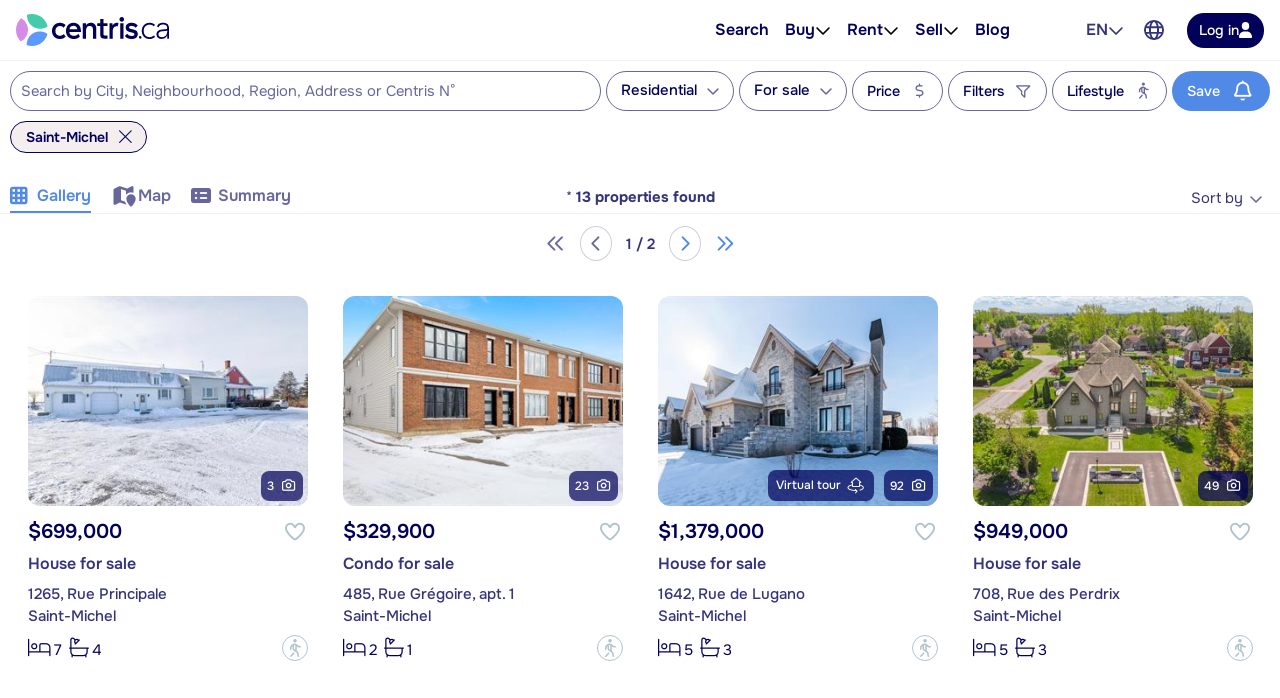

--- FILE ---
content_type: application/javascript; charset=UTF-8
request_url: https://www.centris.ca/cdn-cgi/challenge-platform/scripts/jsd/main.js
body_size: 7680
content:
window._cf_chl_opt={AKGCx8:'b'};~function(r6,Kd,Kl,KU,Kx,KL,KJ,KX,r0,r2){r6=O,function(h,G,rd,r5,K,H){for(rd={h:641,G:541,K:486,H:481,P:540,Q:647,m:444,B:643,z:654,c:615,k:554,R:475},r5=O,K=h();!![];)try{if(H=parseInt(r5(rd.h))/1*(-parseInt(r5(rd.G))/2)+parseInt(r5(rd.K))/3*(parseInt(r5(rd.H))/4)+-parseInt(r5(rd.P))/5*(-parseInt(r5(rd.Q))/6)+parseInt(r5(rd.m))/7*(parseInt(r5(rd.B))/8)+-parseInt(r5(rd.z))/9+parseInt(r5(rd.c))/10*(parseInt(r5(rd.k))/11)+-parseInt(r5(rd.R))/12,G===H)break;else K.push(K.shift())}catch(P){K.push(K.shift())}}(D,420118),Kd=this||self,Kl=Kd[r6(558)],KU=null,Kx=Kb(),KL={},KL[r6(520)]='o',KL[r6(589)]='s',KL[r6(624)]='u',KL[r6(644)]='z',KL[r6(518)]='n',KL[r6(463)]='I',KL[r6(595)]='b',KJ=KL,Kd[r6(531)]=function(h,G,K,H,HF,HV,HR,rR,P,B,z,R,V,F,y){if(HF={h:456,G:648,K:477,H:646,P:473,Q:608,m:646,B:442,z:639,c:575,k:442,R:639,V:575,F:537,y:464,W:487,T:462,n:559,I:629,E:470,M:560},HV={h:552,G:549,K:487,H:611,P:447,Q:627},HR={h:636,G:655,K:649,H:638},rR=r6,P={'VcwYv':function(W,T){return W<T},'fPtFv':function(W,T){return T===W},'ojrmR':function(W,T){return W+T},'KqGYV':function(W,T){return T===W},'FItKM':function(W,T){return W(T)},'BOBfh':function(W,T,I,E){return W(T,I,E)},'fzSxz':rR(HF.h),'lZKUA':function(W,T,I){return W(T,I)}},P[rR(HF.G)](null,G)||G===void 0)return H;for(B=P[rR(HF.K)](Kt,G),h[rR(HF.H)][rR(HF.P)]&&(B=B[rR(HF.Q)](h[rR(HF.m)][rR(HF.P)](G))),B=h[rR(HF.B)][rR(HF.z)]&&h[rR(HF.c)]?h[rR(HF.k)][rR(HF.R)](new h[(rR(HF.V))](B)):function(W,rF,T){for(rF=rR,W[rF(HV.h)](),T=0;P[rF(HV.G)](T,W[rF(HV.K)]);P[rF(HV.H)](W[T],W[P[rF(HV.P)](T,1)])?W[rF(HV.Q)](T+1,1):T+=1);return W}(B),z='nAsAaAb'.split('A'),z=z[rR(HF.F)][rR(HF.y)](z),R=0;R<B[rR(HF.W)];R++)if(rR(HF.T)!==rR(HF.T))return;else(V=B[R],F=P[rR(HF.n)](Kv,h,G,V),P[rR(HF.K)](z,F))?(y=F==='s'&&!h[rR(HF.I)](G[V]),P[rR(HF.E)]===K+V?P[rR(HF.M)](Q,K+V,F):y||Q(K+V,G[V])):Q(K+V,F);return H;function Q(W,T,rV){rV=rR,Object[rV(HR.h)][rV(HR.G)][rV(HR.K)](H,T)||(H[T]=[]),H[T][rV(HR.H)](W)}},KX=r6(607)[r6(587)](';'),r0=KX[r6(537)][r6(464)](KX),Kd[r6(572)]=function(G,K,HE,ry,H,P,Q,m,B,z){for(HE={h:515,G:440,K:640,H:593,P:436,Q:515,m:487,B:640,z:619,c:638,k:593,R:613},ry=r6,H={},H[ry(HE.h)]=function(k,R){return k<R},H[ry(HE.G)]=function(k,R){return k===R},H[ry(HE.K)]=function(k,R){return R===k},H[ry(HE.H)]=function(k,R){return k+R},P=H,Q=Object[ry(HE.P)](K),m=0;P[ry(HE.Q)](m,Q[ry(HE.m)]);m++)if(B=Q[m],P[ry(HE.G)]('f',B)&&(B='N'),G[B]){for(z=0;P[ry(HE.Q)](z,K[Q[m]][ry(HE.m)]);P[ry(HE.B)](-1,G[B][ry(HE.z)](K[Q[m]][z]))&&(r0(K[Q[m]][z])||G[B][ry(HE.c)](P[ry(HE.k)]('o.',K[Q[m]][z]))),z++);}else G[B]=K[Q[m]][ry(HE.R)](function(k){return'o.'+k})},r2=function(PK,PG,Ph,PO,PD,P9,rT,G,K,H,P){return PK={h:557,G:623,K:512},PG={h:631,G:474,K:538,H:498,P:521,Q:511,m:592,B:638,z:474,c:632,k:438,R:498,V:592,F:474,y:650,W:460,T:571,n:496,I:474,E:545,M:496,s:492,N:482,C:443,a:482,g:474},Ph={h:521,G:455,K:487},PO={h:457},PD={h:618,G:658,K:487,H:482,P:636,Q:655,m:649,B:483,z:585,c:457,k:638,R:514,V:577,F:455,y:457,W:597,T:638,n:571,I:474,E:577,M:521,s:614,N:546,C:655,a:580,g:457,f:596,d:542,l:638,U:571,Z:612,e:568,Y:547,S:446,o:557,j:445,b:496,x:457,A:594,L:658,J:564,i:484,v:638,X:491,D0:509,D1:582,D2:571,D3:638,D4:492},P9={h:658},rT=r6,G={'nKNkB':function(Q,m){return m==Q},'YxJkK':function(Q,m){return m!==Q},'SAwvs':function(Q,m){return Q+m},'NVnQR':function(Q,m){return Q>m},'ofVyr':function(Q,m){return m&Q},'jSpzJ':function(Q,m){return Q|m},'vSTEg':function(Q,m){return m==Q},'ugRBx':function(Q,m){return Q<<m},'GexDk':function(Q,m){return Q(m)},'jXkaM':function(Q,m){return Q==m},'CWKqg':function(Q,m){return m!==Q},'CBufw':function(Q,m){return Q>m},'Ccajz':function(Q,m){return Q>m},'iRWGm':function(Q,m){return Q<<m},'OKLcc':function(Q,m){return Q===m},'jisfo':rT(PK.h),'bwwFB':function(Q,m){return m|Q},'YXCdg':function(Q,m){return Q-m},'GqGor':function(Q,m){return Q<<m},'AtRiu':function(Q,m){return m&Q},'Mospx':function(Q,m){return Q(m)},'sGFRS':function(Q,m){return Q<<m},'TRNUZ':function(Q,m){return Q&m},'vHZyo':function(Q,m){return Q>m},'gIOaD':function(Q,m){return Q(m)},'NDQdA':function(Q,m){return m*Q},'qQran':function(Q,m){return Q<m},'IwKnW':function(Q,m){return Q<m},'KLgSR':function(Q,m){return Q&m},'KjLVA':function(Q,m){return Q(m)},'UVOSe':function(Q,m){return m&Q},'KQVhN':function(Q,m){return Q*m},'aLntb':function(Q,m){return Q!=m},'BpZqd':function(Q,m){return Q+m}},K=String[rT(PK.G)],H={'h':function(Q,P8,rn){return P8={h:591,G:482},rn=rT,G[rn(P9.h)](null,Q)?'':H.g(Q,6,function(m,rI){return rI=rn,rI(P8.h)[rI(P8.G)](m)})},'g':function(Q,B,z,rE,R,V,F,y,W,T,I,E,M,s,N,C,U,Z){if(rE=rT,rE(PD.h)!==rE(PD.h))return null;else{if(G[rE(PD.G)](null,Q))return'';for(V={},F={},y='',W=2,T=3,I=2,E=[],M=0,s=0,N=0;N<Q[rE(PD.K)];N+=1)if(C=Q[rE(PD.H)](N),Object[rE(PD.P)][rE(PD.Q)][rE(PD.m)](V,C)||(V[C]=T++,F[C]=!0),U=G[rE(PD.B)](y,C),Object[rE(PD.P)][rE(PD.Q)][rE(PD.m)](V,U))y=U;else{if(Object[rE(PD.P)][rE(PD.Q)][rE(PD.m)](F,y)){if(G[rE(PD.z)](256,y[rE(PD.c)](0))){for(R=0;R<I;M<<=1,s==B-1?(s=0,E[rE(PD.k)](z(M)),M=0):s++,R++);for(Z=y[rE(PD.c)](0),R=0;8>R;M=M<<1|G[rE(PD.R)](Z,1),B-1==s?(s=0,E[rE(PD.k)](z(M)),M=0):s++,Z>>=1,R++);}else{for(Z=1,R=0;R<I;M=G[rE(PD.V)](M<<1.68,Z),G[rE(PD.F)](s,B-1)?(s=0,E[rE(PD.k)](z(M)),M=0):s++,Z=0,R++);for(Z=y[rE(PD.y)](0),R=0;16>R;M=G[rE(PD.V)](G[rE(PD.W)](M,1),1&Z),B-1==s?(s=0,E[rE(PD.T)](G[rE(PD.n)](z,M)),M=0):s++,Z>>=1,R++);}W--,0==W&&(W=Math[rE(PD.I)](2,I),I++),delete F[y]}else for(Z=V[y],R=0;R<I;M=G[rE(PD.E)](M<<1,Z&1.61),G[rE(PD.M)](s,B-1)?(s=0,E[rE(PD.k)](z(M)),M=0):s++,Z>>=1,R++);y=(W--,W==0&&(W=Math[rE(PD.I)](2,I),I++),V[U]=T++,String(C))}if(y!==''){if(G[rE(PD.s)](rE(PD.N),rE(PD.N)))return![];else{if(Object[rE(PD.P)][rE(PD.C)][rE(PD.m)](F,y)){if(G[rE(PD.a)](256,y[rE(PD.g)](0))){if(rE(PD.f)===rE(PD.d))return;else{for(R=0;R<I;M<<=1,s==B-1?(s=0,E[rE(PD.l)](G[rE(PD.U)](z,M)),M=0):s++,R++);for(Z=y[rE(PD.c)](0),R=0;G[rE(PD.Z)](8,R);M=G[rE(PD.e)](M,1)|Z&1.73,B-1==s?(s=0,E[rE(PD.k)](z(M)),M=0):s++,Z>>=1,R++);}}else if(G[rE(PD.Y)](G[rE(PD.S)],rE(PD.o))){for(Z=1,R=0;R<I;M=G[rE(PD.j)](M<<1.03,Z),s==G[rE(PD.b)](B,1)?(s=0,E[rE(PD.l)](z(M)),M=0):s++,Z=0,R++);for(Z=y[rE(PD.x)](0),R=0;16>R;M=G[rE(PD.E)](G[rE(PD.e)](M,1),Z&1.43),s==B-1?(s=0,E[rE(PD.l)](z(M)),M=0):s++,Z>>=1,R++);}else return G[rE(PD.A)](G(),null);W--,G[rE(PD.L)](0,W)&&(W=Math[rE(PD.I)](2,I),I++),delete F[y]}else for(Z=V[y],R=0;R<I;M=G[rE(PD.J)](M,1)|G[rE(PD.i)](Z,1),s==B-1?(s=0,E[rE(PD.v)](G[rE(PD.X)](z,M)),M=0):s++,Z>>=1,R++);W--,W==0&&I++}}for(Z=2,R=0;R<I;M=G[rE(PD.D0)](M,1)|G[rE(PD.D1)](Z,1),B-1==s?(s=0,E[rE(PD.v)](G[rE(PD.D2)](z,M)),M=0):s++,Z>>=1,R++);for(;;)if(M<<=1,B-1==s){E[rE(PD.D3)](G[rE(PD.X)](z,M));break}else s++;return E[rE(PD.D4)]('')}},'j':function(Q,rM){return rM=rT,G[rM(Ph.h)](null,Q)?'':G[rM(Ph.G)]('',Q)?null:H.i(Q[rM(Ph.K)],32768,function(m,rs){return rs=rM,Q[rs(PO.h)](m)})},'i':function(Q,B,z,rN,R,V,F,y,W,T,I,E,M,s,N,C,Z,U){for(rN=rT,R=[],V=4,F=4,y=3,W=[],E=z(0),M=B,s=1,T=0;G[rN(PG.h)](3,T);R[T]=T,T+=1);for(N=0,C=Math[rN(PG.G)](2,2),I=1;C!=I;U=E&M,M>>=1,0==M&&(M=B,E=G[rN(PG.K)](z,s++)),N|=G[rN(PG.H)](0<U?1:0,I),I<<=1);switch(N){case 0:for(N=0,C=Math[rN(PG.G)](2,8),I=1;C!=I;U=M&E,M>>=1,G[rN(PG.P)](0,M)&&(M=B,E=z(s++)),N|=(G[rN(PG.Q)](0,U)?1:0)*I,I<<=1);Z=K(N);break;case 1:for(N=0,C=Math[rN(PG.G)](2,16),I=1;C!=I;U=E&M,M>>=1,M==0&&(M=B,E=G[rN(PG.K)](z,s++)),N|=(G[rN(PG.m)](0,U)?1:0)*I,I<<=1);Z=K(N);break;case 2:return''}for(T=R[3]=Z,W[rN(PG.B)](Z);;){if(s>Q)return'';for(N=0,C=Math[rN(PG.z)](2,y),I=1;C!=I;U=G[rN(PG.c)](E,M),M>>=1,M==0&&(M=B,E=G[rN(PG.k)](z,s++)),N|=G[rN(PG.R)](G[rN(PG.V)](0,U)?1:0,I),I<<=1);switch(Z=N){case 0:for(N=0,C=Math[rN(PG.F)](2,8),I=1;C!=I;U=G[rN(PG.y)](E,M),M>>=1,0==M&&(M=B,E=z(s++)),N|=G[rN(PG.W)](0<U?1:0,I),I<<=1);R[F++]=G[rN(PG.T)](K,N),Z=G[rN(PG.n)](F,1),V--;break;case 1:for(N=0,C=Math[rN(PG.I)](2,16),I=1;G[rN(PG.E)](I,C);U=E&M,M>>=1,M==0&&(M=B,E=G[rN(PG.k)](z,s++)),N|=(0<U?1:0)*I,I<<=1);R[F++]=K(N),Z=G[rN(PG.M)](F,1),V--;break;case 2:return W[rN(PG.s)]('')}if(V==0&&(V=Math[rN(PG.G)](2,y),y++),R[Z])Z=R[Z];else if(Z===F)Z=T+T[rN(PG.N)](0);else return null;W[rN(PG.B)](Z),R[F++]=G[rN(PG.C)](T,Z[rN(PG.a)](0)),V--,T=Z,V==0&&(V=Math[rN(PG.g)](2,y),y++)}}},P={},P[rT(PK.K)]=H.h,P}(),r3();function r4(H,P,PF,rf,Q,m,B,z){if(PF={h:617,G:590,K:527,H:556,P:451,Q:637,m:573,B:507,z:524,c:637,k:534,R:555,V:524},rf=r6,Q={},Q[rf(PF.h)]=function(c,k){return k===c},m=Q,!H[rf(PF.G)])return;m[rf(PF.h)](P,rf(PF.K))?(B={},B[rf(PF.H)]=rf(PF.P),B[rf(PF.Q)]=H.r,B[rf(PF.m)]=rf(PF.K),Kd[rf(PF.B)][rf(PF.z)](B,'*')):(z={},z[rf(PF.H)]=rf(PF.P),z[rf(PF.c)]=H.r,z[rf(PF.m)]=rf(PF.k),z[rf(PF.R)]=P,Kd[rf(PF.B)][rf(PF.V)](z,'*'))}function Ke(rx,rO,h,G){if(rx={h:523,G:599},rO=r6,h={'lWZFY':function(K){return K()},'VbVeo':function(K,H){return K===H}},G=h[rO(rx.h)](Kq),h[rO(rx.G)](G,null))return;KU=(KU&&clearTimeout(KU),setTimeout(function(){KZ()},1e3*G))}function D(Py){return Py='location,pRIb1,timeout,isArray,error,2|0|7|5|6|1|4|3,stringify,includes,gIOaD,PCXiR,50zqAlIs,1138CqIRvL,oSbya,WHgsi,chctx,aLntb,zdGpl,OKLcc,QdAsg,VcwYv,toString,ontimeout,sort,UUkKA,11wbJpHZ,detail,source,dGOxx,document,BOBfh,lZKUA,status,errorInfoObject,iHoKH,GqGor,addEventListener,onload,contentWindow,iRWGm,wpWpL,vIVFK,GexDk,rxvNi8,event,AdeF3,Set,TIqXM,jSpzJ,randomUUID,TzqcI,CBufw,pCEdP,TRNUZ,readyState,href,NVnQR,KHRHG,split,CnwA5,string,api,OEcugUXwo-2Fl85iZWf6nYyaVQ9C$Tv+DR4xABHhpm7MN3kq0stSJzGbIeKdrL1jP,IwKnW,qdOex,YxJkK,boolean,DnnfO,ugRBx,0|2|4|1|3,VbVeo,tabIndex,xhr-error,WIDku,Ogbvi,random,xIdIE,LpldV,_cf_chl_opt;JJgc4;PJAn2;kJOnV9;IWJi4;OHeaY1;DqMg0;FKmRv9;LpvFx1;cAdz2;PqBHf2;nFZCC5;ddwW5;pRIb1;rxvNi8;RrrrA2;erHi9,concat,wKwxP,clientInformation,fPtFv,Ccajz,map,CWKqg,6248670rSBDKj,loading,vyZNV,MWyEA,indexOf,nInLS,DOMContentLoaded,jsd,fromCharCode,undefined,fWzFO,display: none,splice,getPrototypeOf,isNaN,pkLOA2,vHZyo,KLgSR,BTqRc,createElement,Psceo,prototype,sid,push,from,VSOtj,326Mhfqmx,/cdn-cgi/challenge-platform/h/,32NVnJhA,symbol,CsMSr,Object,35052YKmLWQ,KqGYV,call,UVOSe,catch,JBxy9,now,1472211EAtOdB,hasOwnProperty,oehRZ,JKjON,nKNkB,aUjz8,Avany,log,keys,onreadystatechange,KjLVA,bXWhp,NVszP,LRmiB4,Array,BpZqd,396746bhnmxs,bwwFB,jisfo,ojrmR,kbbJf,XMLHttpRequest,GXAJt,cloudflare-invisible,lxuLo,QvQWH,open,vSTEg,d.cookie,charCodeAt,AKGCx8,LVmPb,KQVhN,fYSaG,cQmxO,bigint,bind,body,send,appendChild,/jsd/oneshot/d251aa49a8a3/0.8257534797168838:1770110882:9b6JgwrgeL3yR0k02ygd2osi1Nt-xA5kXE2uJIAznhE/,error on cf_chl_props,fzSxz,GwuSh,LQVwu,getOwnPropertyNames,pow,5309928tHAMQD,/invisible/jsd,FItKM,removeChild,contentDocument,[native code],201124MBrSwi,charAt,SAwvs,AtRiu,iframe,18guvDJx,length,http-code:,POST,vudOi,Mospx,join,bhaqe,navigator,__CF$cv$params,YXCdg,SSTpq3,NDQdA,function,BgLcl,_cf_chl_opt,RHewq,Function,onerror,hegLS,style,parent,TYlZ6,sGFRS,HMUAH,qQran,fQPzOAuS,eHitr,ofVyr,auHmK,floor,/b/ov1/0.8257534797168838:1770110882:9b6JgwrgeL3yR0k02ygd2osi1Nt-xA5kXE2uJIAznhE/,number,VCMBA,object,jXkaM,tzhfk,lWZFY,postMessage,CshQa,MtcqU,success,UdAfj,HdDFc'.split(','),D=function(){return Py},D()}function r3(PR,Pk,Pz,ru,h,G,m,K,H,P){if(PR={h:645,G:616,K:522,H:495,P:633,Q:461,m:583,B:616,z:565,c:565,k:621,R:437,V:437},Pk={h:563,G:581,K:583,H:625,P:437,Q:563},Pz={h:635,G:539,K:603,H:548,P:563},ru=r6,h={'fYSaG':function(Q,m){return m&Q},'Psceo':ru(PR.h),'PCXiR':function(Q,m){return Q===m},'iHoKH':function(Q){return Q()},'pCEdP':function(Q,m){return m!==Q},'fWzFO':ru(PR.G),'BTqRc':ru(PR.K)},G=Kd[ru(PR.H)],!G){if(h[ru(PR.P)]===ru(PR.K))return;else m=h[ru(PR.Q)](V,F),y>>=1,W==0&&(T=n,I=E(M++)),s|=N*(0<m?1:0),C<<=1}if(!Ko())return;(K=![],H=function(PB,rC,m){if(PB={h:528,G:434,K:459,H:500},rC=ru,m={'UdAfj':function(B,z){return B!==z},'Avany':h[rC(Pz.h)],'BgLcl':function(B,z,c){return B(z,c)}},h[rC(Pz.G)](rC(Pz.K),rC(Pz.H)))return;else if(!K){if(K=!![],!h[rC(Pz.P)](Ko))return;KZ(function(z,ra){ra=rC,m[ra(PB.h)](m[ra(PB.G)],ra(PB.K))?m[ra(PB.H)](r4,G,z):K(H)})}},Kl[ru(PR.m)]!==ru(PR.B))?H():Kd[ru(PR.z)]?Kl[ru(PR.c)](ru(PR.k),H):(P=Kl[ru(PR.R)]||function(){},Kl[ru(PR.V)]=function(rg){rg=ru,h[rg(Pk.h)](P),h[rg(Pk.G)](Kl[rg(Pk.K)],h[rg(Pk.H)])&&(Kl[rg(Pk.P)]=P,h[rg(Pk.Q)](H))})}function Ko(rv,rK,G,K,H,P,Q,m,B){for(rv={h:525,G:598,K:587,H:516,P:653},rK=r6,G={},G[rK(rv.h)]=rK(rv.G),K=G,H=K[rK(rv.h)][rK(rv.K)]('|'),P=0;!![];){switch(H[P++]){case'0':Q=3600;continue;case'1':if(B-m>Q)return![];continue;case'2':m=KS();continue;case'3':return!![];case'4':B=Math[rK(rv.H)](Date[rK(rv.P)]()/1e3);continue}break}}function Kj(G,K,H3,H2,H1,H0,rr,H,P,Q,m,B){H3={h:605,G:532,K:510,H:450,P:527,Q:519,m:488,B:553,z:489,c:606,k:529,R:642,V:495,F:435,y:501,W:449,T:454,n:501,I:458,E:468,M:590,s:551,N:566,C:504,a:530,g:530,f:584,d:466,l:512,U:536},H2={h:601},H1={h:561,G:510,K:561,H:450,P:519,Q:561},H0={h:605},rr=r6,H={},H[rr(H3.h)]=rr(H3.G),H[rr(H3.K)]=function(z,c){return z<c},H[rr(H3.H)]=rr(H3.P),H[rr(H3.Q)]=rr(H3.m),H[rr(H3.B)]=rr(H3.z),H[rr(H3.c)]=function(z,c){return z+c},H[rr(H3.k)]=rr(H3.R),P=H,Q=Kd[rr(H3.V)],console[rr(H3.F)](Kd[rr(H3.y)]),m=new Kd[(rr(H3.W))](),m[rr(H3.T)](P[rr(H3.B)],P[rr(H3.c)](P[rr(H3.k)],Kd[rr(H3.n)][rr(H3.I)])+rr(H3.E)+Q.r),Q[rr(H3.M)]&&(m[rr(H3.G)]=5e3,m[rr(H3.s)]=function(rH){rH=rr,K(P[rH(H0.h)])}),m[rr(H3.N)]=function(rP){rP=rr,m[rP(H1.h)]>=200&&P[rP(H1.G)](m[rP(H1.K)],300)?K(P[rP(H1.H)]):K(P[rP(H1.P)]+m[rP(H1.Q)])},m[rr(H3.C)]=function(rp){rp=rr,K(rp(H2.h))},B={'t':KS(),'lhr':Kl[rr(H3.a)]&&Kl[rr(H3.g)][rr(H3.f)]?Kl[rr(H3.g)][rr(H3.f)]:'','api':Q[rr(H3.M)]?!![]:![],'c':Kw(),'payload':G},m[rr(H3.d)](r2[rr(H3.l)](JSON[rr(H3.U)](B)))}function Kb(H4,rQ){return H4={h:578,G:578},rQ=r6,crypto&&crypto[rQ(H4.h)]?crypto[rQ(H4.G)]():''}function Kq(re,r9,G,K,H,P){return re={h:513,G:518,K:439,H:495,P:513},r9=r6,G={},G[r9(re.h)]=r9(re.G),G[r9(re.K)]=function(Q,m){return Q<m},K=G,H=Kd[r9(re.H)],!H?null:(P=H.i,typeof P!==K[r9(re.P)]||K[r9(re.K)](P,30))?null:P}function KY(G,rL,rh,K,H){return rL={h:569,G:604},rh=r6,K={},K[rh(rL.h)]=function(P,Q){return P<Q},H=K,H[rh(rL.h)](Math[rh(rL.G)](),G)}function r1(HN,rW,K,H,P,Q,m,B){K=(HN={h:610,G:634,K:485,H:506,P:626,Q:600,m:465,B:467,z:567,c:657,k:490,R:494,V:543,F:479,y:478},rW=r6,{'JKjON':function(z,c,k,R,V){return z(c,k,R,V)},'vudOi':rW(HN.h),'WHgsi':function(z,c,k,R,V){return z(c,k,R,V)}});try{return H=Kl[rW(HN.G)](rW(HN.K)),H[rW(HN.H)]=rW(HN.P),H[rW(HN.Q)]='-1',Kl[rW(HN.m)][rW(HN.B)](H),P=H[rW(HN.z)],Q={},Q=pRIb1(P,P,'',Q),Q=K[rW(HN.c)](pRIb1,P,P[K[rW(HN.k)]]||P[rW(HN.R)],'n.',Q),Q=K[rW(HN.V)](pRIb1,P,H[rW(HN.F)],'d.',Q),Kl[rW(HN.m)][rW(HN.y)](H),m={},m.r=Q,m.e=null,m}catch(z){return B={},B.r={},B.e=z,B}}function Kt(h,HH,rk,G){for(HH={h:608,G:436,K:628},rk=r6,G=[];null!==h;G=G[rk(HH.h)](Object[rk(HH.G)](h)),h=Object[rk(HH.K)](h));return G}function Kv(h,G,K,Hr,HK,rz,H,P,k,R,Q,V,F,y,W){H=(Hr={h:576,G:520,K:656,H:499,P:448,Q:448,m:602,B:526,z:570,c:472,k:579,R:586,V:651,F:651,y:453,W:436,T:487,n:619,I:638,E:613,M:442,s:533,N:442,C:526,a:493,g:602},HK={h:453},rz=r6,{'WIDku':function(m,B,z){return m(B,z)},'kbbJf':rz(Hr.h),'MtcqU':function(m,B){return B===m},'vIVFK':rz(Hr.G),'TzqcI':rz(Hr.K),'KHRHG':rz(Hr.H),'bhaqe':function(m,B){return B==m}});try{H[rz(Hr.P)]!==H[rz(Hr.Q)]?H[rz(Hr.m)](H,P,Q):P=G[K]}catch(B){return'i'}if(null==P)return H[rz(Hr.B)](void 0,P)?'u':'x';if(H[rz(Hr.z)]==typeof P)try{if(rz(Hr.c)!==H[rz(Hr.k)]){if(H[rz(Hr.R)]==typeof P[rz(Hr.V)])return P[rz(Hr.F)](function(){}),'p'}else for(k={},k[rz(Hr.y)]=function(T,n){return T+n},R=k,V=V[rz(Hr.W)](F),F=0;F<V[rz(Hr.T)];F++)if(y=V[F],y==='f'&&(y='N'),G[y]){for(W=0;W<g[V[F]][rz(Hr.T)];-1===y[y][rz(Hr.n)](F[V[F]][W])&&(l(U[V[F]][W])||Z[y][rz(Hr.I)]('o.'+W[V[F]][W])),W++);}else Y[y]=S[V[F]][rz(Hr.E)](function(L,rc){return rc=rz,R[rc(HK.h)]('o.',L)})}catch(k){}return h[rz(Hr.M)][rz(Hr.s)](P)?'a':P===h[rz(Hr.N)]?'D':!0===P?'T':H[rz(Hr.C)](!1,P)?'F':(Q=typeof P,H[rz(Hr.a)](rz(Hr.H),Q)?H[rz(Hr.g)](Ki,h,P)?'N':'f':KJ[Q]||'?')}function Kw(rS,rD,G,K){return rS={h:505,G:505},rD=r6,G={},G[rD(rS.h)]=function(H,P){return P!==H},K=G,K[rD(rS.G)](Kq(),null)}function Ki(h,G,H8,rB){return H8={h:503,G:503,K:636,H:550,P:649,Q:619,m:480},rB=r6,G instanceof h[rB(H8.h)]&&0<h[rB(H8.G)][rB(H8.K)][rB(H8.H)][rB(H8.P)](G)[rB(H8.Q)](rB(H8.m))}function KZ(h,rq,rZ,r7,G,K){rq={h:469,G:452,K:620},rZ={h:499,G:609},r7=r6,G={'wKwxP':function(H,P){return H(P)},'lxuLo':function(H){return H()},'nInLS':r7(rq.h)},K=G[r7(rq.G)](r1),Kj(K.r,function(H,r8){r8=r7,typeof h===r8(rZ.h)&&G[r8(rZ.G)](h,H),Ke()}),K.e&&KA(G[r7(rq.K)],K.e)}function KS(ri,rG,h,G){return ri={h:495,G:516,K:471},rG=r6,h={'GwuSh':function(K,H){return K(H)}},G=Kd[rG(ri.h)],Math[rG(ri.G)](+h[rG(ri.K)](atob,G.t))}function O(h,G,K,r){return h=h-434,K=D(),r=K[h],r}function KA(H,P,H7,rm,Q,m,B,z,c,k,R,V,F,y,W){if(H7={h:502,G:574,K:508,H:535,P:587,Q:642,m:501,B:458,z:517,c:476,k:551,R:495,V:562,F:544,y:556,W:622,T:466,n:512,I:588,E:588,M:497,s:441,N:501,C:630,a:501,g:659,f:652,d:454,l:489,U:532,Z:449},rm=r6,Q={'RHewq':function(T,n){return T(n)}},!Q[rm(H7.h)](KY,0))return![];B=(m={},m[rm(H7.G)]=H,m[rm(H7.K)]=P,m);try{for(z=rm(H7.H)[rm(H7.P)]('|'),c=0;!![];){switch(z[c++]){case'0':k=rm(H7.Q)+Kd[rm(H7.m)][rm(H7.B)]+rm(H7.z)+R.r+rm(H7.c);continue;case'1':W[rm(H7.k)]=function(){};continue;case'2':R=Kd[rm(H7.R)];continue;case'3':V={},V[rm(H7.V)]=B,V[rm(H7.F)]=y,V[rm(H7.y)]=rm(H7.W),W[rm(H7.T)](r2[rm(H7.n)](V));continue;case'4':y=(F={},F[rm(H7.I)]=Kd[rm(H7.m)][rm(H7.E)],F[rm(H7.M)]=Kd[rm(H7.m)][rm(H7.M)],F[rm(H7.s)]=Kd[rm(H7.N)][rm(H7.s)],F[rm(H7.C)]=Kd[rm(H7.a)][rm(H7.g)],F[rm(H7.f)]=Kx,F);continue;case'5':W[rm(H7.d)](rm(H7.l),k);continue;case'6':W[rm(H7.U)]=2500;continue;case'7':W=new Kd[(rm(H7.Z))]();continue}break}}catch(T){}}}()

--- FILE ---
content_type: application/javascript
request_url: https://static.tagman.ca/v5/sites/centris_site.js?cb=1770114619243
body_size: 14317
content:
(function(){"use strict";try{if(typeof document!="undefined"){var t=document.createElement("style");t.appendChild(document.createTextNode(".oboxads{display:table;text-align:center;margin:auto}.oboxads-oop{position:absolute;top:-999px}.oboxads-content{width:100%;display:flex;align-items:center;flex-direction:column}.oboxads-content>div{width:100%}.single .content-ad{padding-left:0;padding-right:0}.oboxads-disabled{padding:0}body.single article.main-post div.entry-content .content-ad div.oboxads.oboxads-content iframe,.oboxads.oboxads-content iframe:not(body.single .content-ad div.oboxads.oboxads-content){margin:0 auto!important}.obox-s2n{overflow:hidden;margin-bottom:10px}.in-article-container .content-native{float:left}.oboxads-teads .oboxads-inserted-ad,.oboxads-connatix .oboxads-inserted-ad,.oboxads-multiplex{width:100%}@media(max-width:779px){.native-bottom-block .bottom-content-native:nth-of-type(2){display:none}}@media print{.oboxads,.impactify-style-impact,div[id^=ad_is_],.st-adunit{display:none!important}}")),document.head.appendChild(t)}}catch(o){console.error("vite-plugin-css-injected-by-js",o)}})();
(function() {
  const registerCommand = (e, t = {}) => {
    commands[e] = t;
  }, desktopSize = [768, 0], tabletSize = [576, 0], mobileMediumSize = [320, 0], mobileSize = [0, 0], values = {
    iab: {
      sellersJson: {
        sellerId: 1201
      }
    },
    monitorElement: !1,
    site: "centris.ca",
    lang: "fr",
    resolutions: {
      desktopSize: [1024, 491],
      tabletSize: [768, 390],
      mobileSize: [0, 0]
    },
    providers: {
      googleAdManager: {
        netId: "139271940",
        childNetId: "23325531695",
        implementation: "obox",
        loadGpt: !1,
        splitAdUnits: !0,
        parentAdUnit: "centris_site",
        baseAdUnit: "centris_site"
      },
      testBanners: {
        multiLang: !0,
        bannerPool: "centris/centris-achat"
      }
    },
    services: {
      firstPartyData: {
        experimentMode: !0,
        activeSegments: [],
        iabV1: [],
        iabV2_2: []
      },
      adRefresh: {
        pageVisibilityEvent: !0,
        providers: [
          "googleAdManager"
        ]
      }
    },
    slotSettings: {
      header: {
        defaultSizes: [[728, 90]],
        mapping: [
          { resolution: desktopSize, sizes: [[728, 90]] },
          { resolution: tabletSize, sizes: [[320, 50]] },
          { resolution: mobileMediumSize, sizes: [[320, 50]] },
          { resolution: mobileSize, sizes: [[320, 50]] }
        ]
      },
      content: {
        defaultSizes: [[728, 90]],
        mapping: [
          { resolution: desktopSize, sizes: [[728, 90]] },
          { resolution: tabletSize, sizes: [[300, 250]] },
          { resolution: mobileMediumSize, sizes: [[300, 250]] },
          { resolution: mobileSize, sizes: [[300, 250]] }
        ]
      },
      listing: {
        defaultSizes: [[728, 90]],
        mapping: [
          { resolution: [992, 0], sizes: [[728, 90]] },
          { resolution: tabletSize, sizes: [[320, 50]] },
          { resolution: mobileMediumSize, sizes: [[300, 250]] },
          { resolution: mobileSize, sizes: [[300, 250]] }
        ]
      },
      property: {
        defaultSizes: [[728, 90]],
        mapping: [
          { resolution: [790, 0], sizes: [[728, 90]] },
          { resolution: tabletSize, sizes: [[320, 50]] },
          { resolution: mobileMediumSize, sizes: [[300, 250]] },
          { resolution: mobileSize, sizes: [[300, 250]] }
        ]
      },
      "map-content": {
        defaultSizes: [[728, 90]],
        mapping: [
          { resolution: [790, 0], sizes: [[728, 90]] },
          { resolution: tabletSize, sizes: [[320, 50]] },
          { resolution: mobileMediumSize, sizes: [[300, 250]] },
          { resolution: mobileSize, sizes: [[300, 250]] }
        ]
      },
      side: {
        defaultSizes: [[300, 250]],
        mapping: [
          { resolution: desktopSize, sizes: [[160, 600]] },
          { resolution: tabletSize, sizes: [[300, 250]] },
          { resolution: mobileSize, sizes: [[300, 250]] }
        ]
      },
      footer: {
        defaultSizes: [[728, 90]],
        mapping: [
          { resolution: desktopSize, sizes: [[728, 90]] },
          { resolution: tabletSize, sizes: [[728, 90]] },
          { resolution: mobileMediumSize, sizes: [[320, 50]] },
          { resolution: mobileSize, sizes: [[300, 250]] }
        ]
      },
      oop: {
        defaultSizes: [[300, 250]],
        mapping: [
          { resolution: desktopSize, sizes: [[1, 1]] },
          { resolution: tabletSize, sizes: [[1, 1]] },
          { resolution: mobileSize, sizes: [[1, 1]] }
        ]
      }
    }
  }, setValue = (e, t) => {
    let s = values;
    e = e.split("."), e.forEach((n, i, o) => {
      i === o.length - 1 ? s[n] = t : (s.hasOwnProperty(n) || (s[n] = {}), s = s[n]);
    });
  };
  let script = null;
  const loadScript = (e, t, s = {}) => {
    script === null && (script = document.getElementsByTagName("script")[0]);
    const n = e.split("?")[0].substr(-4) === ".css" ? "link" : "script", i = document.createElement(n);
    n === "link" ? (i.rel = "stylesheet", i.type = "text/css", i.href = e) : (i.src = e, values.hasOwnProperty("loadScript") && values.loadScript.hasOwnProperty("attr") && Object.keys(values.loadScript.attr).forEach((o) => {
      let r = !0;
      if (values.loadScript.whitelist)
        for (let l = 0; l < values.loadScript.whitelist.length; l++)
          e.includes(values.loadScript.whitelist[l]) && (r = !1);
      r && i.setAttribute(o, values.loadScript.attr[o]);
    }), s && Object.keys(s).forEach((o) => {
      i.setAttribute(o, s[o]);
    })), t && i.addEventListener("load", t), script.parentNode.insertBefore(i, script);
  }, nextTick = (e) => {
    window.setTimeout(e, 0);
  }, merge = (e, t) => {
    for (var s in t)
      e.hasOwnProperty(s) || (e[s] = t[s]);
    return e;
  };
  let urlParams$1 = null;
  const getUrlParams = () => (urlParams$1 === null && (urlParams$1 = {}, location.search.substr(1).split("&").forEach((e) => {
    const t = e.split("=");
    urlParams$1[t[0]] = t.length > 1 ? decodeURIComponent(t[1].replace(/\+/g, " ")) : void 0;
  })), urlParams$1);
  class Sha1 {
    /**
     * Generates SHA-1 hash of string.
     *
     * @param   {string} msg - (Unicode) string to be hashed.
     * @param   {Object} [options]
     * @param   {string} [options.msgFormat=string] - Message format: 'string' for JavaScript string
     *   (gets converted to UTF-8 for hashing); 'hex-bytes' for string of hex bytes ('616263' ≡ 'abc') .
     * @param   {string} [options.outFormat=hex] - Output format: 'hex' for string of contiguous
     *   hex bytes; 'hex-w' for grouping hex bytes into groups of (4 byte / 8 character) words.
     * @returns {string} Hash of msg as hex character string.
     */
    static hash(t, s = { msgFormat: "string", outFormat: "hex" }) {
      switch (s.msgFormat) {
        default:
        // default is to convert string to UTF-8, as SHA only deals with byte-streams
        case "string":
          t = m(t);
          break;
        case "hex-bytes":
          t = P(t);
          break;
      }
      const n = [1518500249, 1859775393, 2400959708, 3395469782], i = [1732584193, 4023233417, 2562383102, 271733878, 3285377520];
      t += "";
      const o = t.length / 4 + 2, r = Math.ceil(o / 16), l = new Array(r);
      for (let d = 0; d < r; d++) {
        l[d] = new Array(16);
        for (let c = 0; c < 16; c++)
          l[d][c] = t.charCodeAt(d * 64 + c * 4 + 0) << 24 | t.charCodeAt(d * 64 + c * 4 + 1) << 16 | t.charCodeAt(d * 64 + c * 4 + 2) << 8 | t.charCodeAt(d * 64 + c * 4 + 3) << 0;
      }
      l[r - 1][14] = (t.length - 1) * 8 / Math.pow(2, 32), l[r - 1][14] = Math.floor(l[r - 1][14]), l[r - 1][15] = (t.length - 1) * 8 & 4294967295;
      for (let d = 0; d < r; d++) {
        const c = new Array(80);
        for (let u = 0; u < 16; u++) c[u] = l[d][u];
        for (let u = 16; u < 80; u++) c[u] = Sha1.ROTL(c[u - 3] ^ c[u - 8] ^ c[u - 14] ^ c[u - 16], 1);
        let g = i[0], v = i[1], h = i[2], b = i[3], S = i[4];
        for (let u = 0; u < 80; u++) {
          const T = Math.floor(u / 20), y = Sha1.ROTL(g, 5) + Sha1.f(T, v, h, b) + S + n[T] + c[u] >>> 0;
          S = b, b = h, h = Sha1.ROTL(v, 30) >>> 0, v = g, g = y;
        }
        i[0] = i[0] + g >>> 0, i[1] = i[1] + v >>> 0, i[2] = i[2] + h >>> 0, i[3] = i[3] + b >>> 0, i[4] = i[4] + S >>> 0;
      }
      for (let d = 0; d < i.length; d++) i[d] = ("00000000" + i[d].toString(16)).slice(-8);
      const f = s.outFormat == "hex-w" ? " " : "";
      return i.join(f);
      function m(d) {
        try {
          return new TextEncoder().encode(d, "utf-8").reduce((c, g) => c + String.fromCharCode(g), "");
        } catch (c) {
          return unescape(encodeURIComponent(d));
        }
      }
      function P(d) {
        const c = d.replace(" ", "");
        return c == "" ? "" : c.match(/.{2}/g).map((g) => String.fromCharCode(parseInt(g, 16))).join("");
      }
    }
    /**
     * Function 'f' [§4.1.1].
     * @private
     */
    static f(t, s, n, i) {
      switch (t) {
        case 0:
          return s & n ^ ~s & i;
        // Ch()
        case 1:
          return s ^ n ^ i;
        // Parity()
        case 2:
          return s & n ^ s & i ^ n & i;
        // Maj()
        case 3:
          return s ^ n ^ i;
      }
    }
    /**
     * Rotates left (circular left shift) value x by n positions [§3.2.5].
     * @private
     */
    static ROTL(t, s) {
      return t << s | t >>> 32 - s;
    }
  }
  const getUrlHash = (e = null) => (e === null && (e = window.location.pathname), Sha1.hash(e));
  let domain = null;
  const getDomain = () => {
    var e;
    if (domain === null) {
      const t = [...document.getElementsByTagName("script")];
      for (let s = t.length - 1; s >= 0; s--) {
        const [n] = (e = t[s].src.split("?")) != null ? e : "";
        if (n.endsWith("centris_site.js")) {
          domain = new URL(n).hostname;
          break;
        }
      }
      domain === null && (domain = "static.tagman.ca");
    }
    return domain;
  };
  let cookieValues = null;
  const getCookie = (e) => (cookieValues === null && (cookieValues = {}, document.cookie.split(";").forEach((t) => {
    let [s, n] = t.split("=");
    cookieValues[s.trim()] = n;
  })), cookieValues.hasOwnProperty(e) ? cookieValues[e] : null), setCookie = (e, t, s = null) => {
    let n = "";
    s !== null && (n = "expires=" + s.toGMTString()), document.cookie = `${e}=${t};${n};path=/`;
  }, registerService = (e, t = {}) => {
    t = merge(t, {
      name: e,
      status: "added",
      statusDescription: ""
    }), services[e] = t;
  }, registerProvider = (e, t = {}) => {
    t = merge(t, {
      name: e,
      status: "added",
      statusDescription: ""
    }), providers[e] = t;
  }, Event = function() {
    this.defaultPrevented = !1, this.propagationStopped = !1, this.preventReason = "";
  };
  Event.prototype.preventDefault = function(e = "") {
    this.defaultPrevented = !0, this.preventReason = e;
  }, Event.prototype.stopPropagation = function() {
    this.propagationStopped = !0;
  };
  const Priorities = {
    LOW: 25,
    NORMAL: 50,
    HIGH: 75
  }, eventListeners = {}, on = (e, t, s = Priorities.NORMAL) => {
    eventListeners.hasOwnProperty(e) || (eventListeners[e] = {
      priorities: []
    }), eventListeners[e].hasOwnProperty(s) || (eventListeners[e].priorities.push(s), eventListeners[e].priorities.sort().reverse(), eventListeners[e][s] = []), eventListeners[e][s].push(t);
  }, emit = (e, t) => {
    t = t || {};
    let s = "";
    return e.split(":").forEach((n) => {
      s += n, eventListeners.hasOwnProperty(s) && eventListeners[s].priorities.forEach((i) => {
        eventListeners[s][i].forEach(function(o) {
          t.propagationStopped !== !0 && o(t);
        });
      }), s += ":";
    }), t;
  }, events = {
    Event,
    Priorities,
    on,
    emit
  }, settings = {
    debugMode: !1
  };
  let logBuffer = [], initComplete$1 = !1;
  const log = function() {
    let e = arguments.arguments || arguments;
    if (!initComplete$1) {
      logBuffer.push(Array.prototype.slice.call(e, 1));
      return;
    }
    settings.debugMode !== !1 && console.log.apply(console, e);
  }.bind(null, "OBOXADS");
  events.on("initComplete", () => {
    initComplete$1 = !0, logBuffer.forEach((e) => log.apply(null, e)), logBuffer = [];
  });
  const getStoredParam = (e) => {
    const t = getUrlParams();
    if (t.hasOwnProperty(e))
      return t[e];
    {
      const s = getCookie(`oboxads-${e}`);
      if (s !== null)
        return s;
      const n = sessionStorage.getItem(`oboxads-${e}`);
      if (n !== null)
        return n;
    }
    return null;
  }, storageMethods = {
    session: (e, t) => {
      sessionStorage.setItem(`oboxads-${e}`, t);
    },
    cookie: (e, t) => {
      setCookie(`oboxads-${e}`, t);
    }
  }, storeParams = (e, t = {}) => {
    const s = t.storageMethod || "session", i = (t.source || "url") === "url" ? getUrlParams() : t.values;
    typeof e == "string" ? i.hasOwnProperty(e) && storageMethods[s](e, i[e]) : e.forEach((o) => {
      i.hasOwnProperty(o) && storageMethods[s](o, i[o]);
    });
  };
  storeParams("debug", { storageMethod: "cookie" });
  const setDebugMode = (e) => {
    settings.debugMode = e;
  }, getDebugMode = (e) => settings.debugMode, debug = getStoredParam("debug");
  setDebugMode(debug && debug !== "false" ? debug : !1);
  let OBOXADSQ = window.OBOXADSQ || [], initRan = window.OBOXAD_INIT_RAN || !1, completeRan = !1, initWaitCount = 0;
  events.on("initWait", () => {
    initWaitCount++;
  }), events.on("initResponse", () => {
    initWaitCount--;
  });
  const completeInit = () => {
    completeRan || (completeRan = !0, nextTick(() => events.emit("initComplete")));
  }, init = (e = { processQueue: !0 }) => {
    if (!initRan) {
      if (initRan = !0, window.OBOXAD_INIT_RAN = !0, events.emit("beforeInit"), e.processQueue) {
        const t = OBOXADSQ;
        OBOXADSQ = {
          init: function() {
          },
          // does nothing after tagman is loaded
          blocked: t.blocked,
          push: function(s) {
            s && s.cmd && commands[s.cmd] ? commands[s.cmd].fn(s) : typeof s == "function" ? s() : log("Unsupported op", s);
          }
        }, OBOXADSQ.unshift = OBOXADSQ.push, window.OBOXADSQ = OBOXADSQ, typeof t.forEach == "function" && t.forEach(OBOXADSQ.push);
      }
      events.emit("afterInit"), initWaitCount <= 0 ? completeInit() : (events.on("initResponse", () => {
        initWaitCount <= 0 && completeInit();
      }, events.Priorities.LOW), window.setTimeout(() => {
        completeRan || log("init timedout"), completeInit();
      }, 1500));
    }
  }, pageView = () => {
    events.emit("pageView");
  }, enableProvider = (e) => {
    const t = new events.Event();
    return t.providerName = e, events.emit(`beforeEnableProvider:${e}`, t), t.defaultPrevented ? (providers[e].status = "disabled", t.preventReason.length > 0 && (providers[e].statusDescription = t.preventReason), !1) : (providers[e].status = "enabled", events.emit(`enableProvider:${e}`, { providerName: e }), !0);
  }, enableService = (e) => {
    const t = new events.Event();
    return t.serviceName = e, events.emit(`beforeEnableService:${e}`, t), t.defaultPrevented ? (services[e].status = "disabled", t.preventReason.length > 0 && (services[e].statusDescription = t.preventReason), !1) : (services[e].status = "enabled", events.emit(`enableService:${e}`, { serviceName: e }), !0);
  };
  let alreadyRan = !1;
  const run = () => {
    alreadyRan || (alreadyRan = !0, init(), events.emit("beforeConfig"), events.emit("afterConfig"), Object.keys(services).forEach((e) => {
      enableService(e);
    }), Object.keys(providers).forEach((e) => {
      enableProvider(e);
    }), events.emit("ready"));
  }, commands = {}, providers = {}, services = {}, keysToIngore = {
    cmd: !0
  };
  registerCommand("config", { fn: (e) => {
    Object.keys(e).forEach((t) => {
      keysToIngore.hasOwnProperty(t) || (setValue(t, e[t]), e[t]);
    }), events.emit("configUpdated", { values: e });
  } });
  let alreadyLoaded = !1;
  const banners$1 = [];
  window.tagmanDebugger = {}, window.tagmanDebugger.banners = banners$1, window.tagmanDebugger.providers = providers, window.tagmanDebugger.services = services, window.tagmanDebugger.configValues = values;
  const showDebugger = (e = "info") => {
    if (alreadyLoaded) {
      window.postMessage({
        type: "tagman-showDebugger",
        mode: e
      }, "*");
      return;
    }
    alreadyLoaded = !0;
    try {
      switch (e) {
        case "info":
          const t = getDomain();
          loadScript(`https://${t}/v5/sites/tagman_debugger.js`, null, { type: "module" });
          break;
      }
    } catch (t) {
      log("Exception when showing debugger", t);
    }
  };
  getDebugMode() && showDebugger(getDebugMode()), events.on("bannerConfig", ({ bannerInfo: e }) => {
    banners$1.push(e);
  }), events.on("bannerRemoved", ({ bannerInfo: e }) => {
    let t = banners$1.findIndex((s) => {
      if (s.slotName === e.slotName)
        return !0;
    });
    banners$1.splice(t, 1);
  }), registerService("debugger"), registerCommand("showDebugger", {
    fn: ({ mode: e = "info" }) => showDebugger(e)
  });
  const BannerInfo = function(e, t, s = "", n = null) {
    this.section = e, this.position = t, this.context = s, this.oderId = null, this.lineItemId = null, this.tags = null, this.categories = null, this.postId = null, this.playerId = null, this.playlistType = null, this.random = null, this.muted = null, this.vastTag = null, this.playlistId = null, this.playerTitle = null, this.autoplay = !0, this.minWidth = 0, this.minHeight = 0, this.maxWidth = 0, this.maxHeight = 0, this.el = n, this.childDiv = null, this.provider = null, this.providerData = {}, this.status = BannerInfo.STATUS_NEW, this.statusDescription = "", this.isAdRefresh = !1, this.IsIncludedInBid = !0, this.likelyViewable = "false", this.displayTime = null, this.slotName = `${e}-${t}`, this.displayStrategy = "default", this.bidsToProcess = 0;
  };
  BannerInfo.STATUS_NEW = "new", BannerInfo.STATUS_CONFIG = "config", BannerInfo.STATUS_DISABLED = "disabled", BannerInfo.STATUS_ADDED = "added", BannerInfo.STATUS_READY = "ready", BannerInfo.STATUS_REQUEST_SENT = "request sent", BannerInfo.STATUS_LOADED = "loaded", BannerInfo.STATUS_REMOVED = "removed", BannerInfo.STATUS_ERROR = "error";
  const availableBanners = {};
  events.on("bannerConfig", ({ bannerInfo: e }) => {
    availableBanners[e.slotName] = e;
  });
  const detectViewportSize = () => {
    const e = document.documentElement, t = document.getElementsByTagName("body")[0] || {};
    var s = {};
    return s.width = window.innerWidth || e.clientWidth || t.clientWidth || 0, s.height = window.innerHeight || e.clientHeight || t.clientHeight || 0, s;
  }, viewportSmallerThan = function(e) {
    var t = detectViewportSize();
    const s = parseInt(e[0]), n = parseInt(e[1]);
    return (s > t.width || s === 0) && (n > t.height || n === 0);
  }, viewportLargerThan = function(e) {
    var t = detectViewportSize();
    const s = parseInt(e[0]), n = parseInt(e[1]);
    return (s <= t.width || s === 0) && (n <= t.height || n === 0);
  }, detectMobile = () => {
    var e = !1, t = detectViewportSize();
    return e = t.width > 0 && t.width < 728, e;
  }, viewport = {
    detectViewportSize,
    viewportSmallerThan,
    viewportLargerThan,
    detectMobile
  };
  var isElementInViewport$1 = (e, t = {}) => {
    var s, n, i, o = t.hasOwnProperty("percentage") ? 1 - t.percentage : 1, r = t.offset || 0;
    if (e.getAttribute("data-section") === "special") {
      if (e.offsetHeight === 0)
        return !1;
    } else if (!e || e.offsetParent === null)
      return !1;
    return s = e.getBoundingClientRect(), n = r + e.offsetWidth * o, i = r + e.offsetHeight * o, s.top + n <= (window.innerHeight || document.documentElement.clientHeight) && s.bottom - i >= 0;
  };
  const elementsToTrack = [];
  let nextCheckTimerId = null, viewportUpdatedFlag = !0, checkInterval = 150, noUpdateCount = 0, scrollPos = 0, eventDescription = {
    active: !1,
    direction: "DOWN"
  };
  const isElementInViewport = (e, t) => {
    const s = isElementInViewport$1(e.el, e.options);
    return s && e.inView === !1 ? (e.inView = !0, e.options.enterCallback && e.options.enterCallback()) : s === !1 && e.inView && (e.inView = !1, e.options.leaveCallback && e.options.leaveCallback()), s;
  }, checkElements = () => {
    if (viewportUpdatedFlag) {
      viewportUpdatedFlag = !1, noUpdateCount = 0;
      let e = elementsToTrack.slice().filter(isElementInViewport);
      e.length > 0 && (e.forEach(
        function(t, s) {
          t.options.callbackOnce && (t.options.callbackOnce(), delete t.options.callbackOnce);
        }
      ), elementsToTrack.length === 0 && removeEventListeners());
    } else
      noUpdateCount += checkInterval, noUpdateCount > 1500 && (window.clearInterval(nextCheckTimerId), nextCheckTimerId = null, noUpdateCount = 0);
  }, monitorElement = (e, t = {}) => {
    eventDescription.active === !1 && addEventListeners(), elementsToTrack.push(
      {
        el: e,
        options: t,
        inView: !1
      }
    ), viewportUpdated();
  }, scrollDirection = () => {
    let e = window.pageYOffset || document.documentElement.scrollTop;
    e > scrollPos ? eventDescription.direction = "DOWN" : eventDescription.direction = "UP", scrollPos = e;
  }, viewportUpdated = (e) => {
    typeof e != "undefined" && e.type === "scroll" && scrollDirection(), viewportUpdatedFlag = !0, nextCheckTimerId === null && (nextCheckTimerId = window.setInterval(checkElements, checkInterval), checkElements());
  }, addEventListeners = () => {
    eventDescription.action = !0, window.addEventListener("scroll", viewportUpdated), window.addEventListener("focus", viewportUpdated), window.addEventListener("resize", viewportUpdated);
  }, removeEventListeners = () => {
    eventDescription.active = !1, window.removeEventListener("scroll", viewportUpdated), window.removeEventListener("focus", viewportUpdated), window.removeEventListener("resize", viewportUpdated);
  }, elements = [], options = {}, newElement = (e) => ({
    el: e,
    hasBeenViewed: !1,
    isIntersecting: !1
  }), observeElement = (e, t, s = {}) => {
    s.hasOwnProperty("offset") && (isNaN(s.offset) ? options.rootMargin = s.offset : s.offset < 0 ? options.rootMargin = -s.offset + "px 0px" : options.rootMargin = s.offset + "px 0px"), t !== null && !elements.hasOwnProperty(t) && (elements[t] = newElement(e)), e.observer = new window.IntersectionObserver(
      function(n) {
        n.forEach((i) => {
          let o = {
            name: t,
            el: e,
            time: i.time,
            entry: i
          };
          o.direction = i.boundingClientRect.y < i.rootBounds.y ? "BOTTOM" : "TOP", i.isIntersecting && !elements[t].isIntersecting ? (o.state = "ENTER", elements[t].isIntersecting = !0, elements[t].hasBeenViewed = !0, enterCallbacks(o, s)) : !i.isIntersecting && elements[t].isIntersecting && (o.state = "LEAVE", elements[t].isIntersecting = !1, leaveCallbacks(o, s));
        });
      },
      options
    ), e.observer.observe(e);
  }, enterCallbacks = (e, t) => {
    t.hasOwnProperty("callback") && t.callback(e), t.hasOwnProperty("callbackOnce") && (t.callbackOnce(e), delete t.callbackOnce), t.hasOwnProperty("enterCallback") && t.enterCallback(e), t.hasOwnProperty("enterCallbackOnce") && (t.enterCallbackOnce(e), delete t.enterCallbackOnce);
  }, leaveCallbacks = (e, t) => {
    t.hasOwnProperty("callback") && t.callback(e), t.hasOwnProperty("callbackOnce") && (t.callbackOnce(e), delete t.callbackOnce), t.hasOwnProperty("leaveCallback") && t.leaveCallback(e), t.hasOwnProperty("leaveCallbackOnce") && (t.leaveCallbackOnce(e), delete t.leaveCallbackOnce);
  }, unmonitorElement = (e) => {
    let t;
    elementsToTrack.forEach((s, n) => {
      e === s && (t = n);
    }), e.observer && e.observer.disconnect(), t >= 0 && elementsToTrack.splice(t, 1);
  };
  values.breakPoints = values.breakPoints || {}, merge(values.breakPoints, {
    desktop: [1024, 491],
    tablet: [780, 490]
  });
  const getDataAttributes = (e) => {
    let t = {};
    if (e.dataset)
      t = e.dataset;
    else {
      const s = /^data-/;
      for (let n = e.attributes, i = n.length, o = 0; o < i; o++)
        s.test(n[o].name) && (t[n[o].name.substring(5)] = n[o].value);
    }
    return t;
  }, sectionPositions = {};
  let bannerBuffer = [], initComplete = !1;
  events.on("ready", () => {
    initComplete = !0, bannerBuffer.forEach(addBanner), bannerBuffer = [];
  }, events.Priorities.LOW);
  const getTagElement = (e = null) => {
    if (e)
      return e;
    if (document.currentScript && document.currentScript.parentNode && document.currentScript.parentNode.className === "oboxads")
      e = document.currentScript.parentNode;
    else {
      const t = document.scripts, s = t.length;
      for (let n = 0; n < s; n++)
        if (t[n] && t[n].parentNode && t[n].parentNode.className === "oboxads") {
          e = t[n].parentNode;
          break;
        }
    }
    return e;
  };
  events.on("bannerRemoved", ({ bannerInfo: e }) => {
    sectionPositions[e.section] > 0 && sectionPositions[e.section]--;
  });
  const findChildDiv = (e) => {
    const t = e.childNodes.length;
    let s = !1, n = 0, i = null;
    for (; !s && n < t; )
      e.childNodes[n].nodeName === "DIV" ? (s = !0, i = e.childNodes[n]) : n++;
    return i;
  }, addBanner = (e = {}) => {
    if (events.emit("beforeBannerAdded", new events.Event()), !initComplete) {
      bannerBuffer.push(e);
      return;
    }
    const t = getTagElement(e.el);
    if (t === null) {
      log("no tag element found");
      return;
    }
    const s = getDataAttributes(t), n = s.section || "", i = s.context || "", o = s.playlistid || "", r = s.playerid || "", l = s.postId || "", f = s.tags || "", m = s.categories || "", P = s.playertitle || "", d = s.autoplay || "viewable", c = s.muted || !0, g = s.random || !1, v = s.minwidth || 0, h = s.minheight || 0, b = s.maxwidth || null, S = s.maxheight || null, u = s.playlisttype || null;
    sectionPositions.hasOwnProperty(n) ? sectionPositions[n]++ : sectionPositions[n] = 1;
    const T = sectionPositions[n], y = findChildDiv(t), a = new BannerInfo(n, T, i, t);
    a.childDiv = y, a.postId = l, a.categories = m, a.tags = f, a.playlistId = o, a.playerId = r, a.playerTitle = P, a.muted = c, a.random = g, a.autoplay = d, a.minWidth = v, a.minHeight = h, a.maxWidth = b, a.maxHeight = S, a.playlistType = u, a.autoplay === "true" && (a.autoplay = "viewable");
    let I = !1;
    var p;
    s.hasOwnProperty("minRes") && (p = s.minRes.match(/\[(\d+),(\d+)\]/), p && p.length >= 3 && !viewportLargerThan([p[1], p[2]]) && (I = !0, a.statusDescription = "min res attribute")), s.hasOwnProperty("maxRes") && (p = s.maxRes.match(/\[(\d+),(\d+)\]/), p && p.length >= 3 && !viewportSmallerThan([p[1], p[2]]) && (I = !0, a.statusDescription = "max res attribute"));
    const w = new events.Event();
    if (w.bannerInfo = a, events.emit(`bannerConfig:${n}:${T}`, w), a.context !== "" && events.emit(`bannerConfigContext:${a.context}`, w), w.defaultPrevented === !0 && (I = !0, w.preventReason.length > 0 ? a.statusDescription = w.preventReason : a.statusDescription = "not specified"), I) {
      log("Disabling", a.slotName), a.status = BannerInfo.STATUS_DISABLED, t.className += " oboxads-disabled";
      const D = new events.Event();
      D.bannerInfo = a, events.emit("bannerDisabled", D);
      return;
    }
    if (a.status = BannerInfo.STATUS_ADDED, y)
      y.id = `oboxads-${a.slotName}`;
    else {
      console.error(`Missing child for ${a.slotName}`), a.status = BannerInfo.STATUS_ERROR;
      return;
    }
    t.className += ` oboxads-${a.slotName} oboxads-${a.section}`, a.context !== "" && (t.className += ` oboxads-${a.context}`);
    const E = new events.Event();
    E.bannerInfo = a, events.emit("bannerProviderClaim", E), a.provider === null && (log(`No one claimend ${a.slotName}`), a.statusDescription = "not claimed by any providers");
    const O = new events.Event();
    O.bannerInfo = a, events.emit(`bannerAdded:${a.provider}`, O);
  };
  registerCommand("addBanner", {
    fn: addBanner
  }), registerCommand("refresh", {
    fn: ({ values: e }) => {
      Object.values(availableBanners).forEach((t) => {
        e.forEach((s) => {
          (s === t.slotName || s === t.context) && events.emit(`customBannerRefresh:${t.provider}`, { bannerInfo: t });
        });
      });
    }
  }), registerCommand("pageView", {
    fn: pageView
  });
  const bannerQueues$1 = {};
  let timers$1 = {};
  const displayBanners$2 = (e) => {
    log("displaying banner for", e);
    const t = bannerQueues$1[e].slice();
    bannerQueues$1[e].length = 0;
    const s = (/* @__PURE__ */ new Date()).getTime();
    t.forEach((n) => {
      n.status = BannerInfo.STATUS_REQUEST_SENT, n.displayTime = s;
    }), events.emit(`bannerDisplay:${e}`, { banners: t }), timers$1[e] = null;
  };
  events.on("bannerReady:asap", ({ bannerInfo: e }) => {
    const t = e.provider;
    bannerQueues$1.hasOwnProperty(t) || (bannerQueues$1[t] = [], timers$1[t] = null), bannerQueues$1[t].push(e), timers$1[t] === null && (timers$1[t] = setTimeout(() => displayBanners$2(t), 100));
  }), merge(values, {
    lazyLoadOffset: -300,
    monitorElement: !1
  });
  const bannerQueues = {};
  let timers = {};
  const displayBanners$1 = (e) => {
    log("displaying banner for", e);
    const t = bannerQueues[e].slice();
    bannerQueues[e].length = 0;
    const s = (/* @__PURE__ */ new Date()).getTime();
    t.forEach((n) => {
      unmonitorElement(n.el), n.status = BannerInfo.STATUS_REQUEST_SENT, n.displayTime = s;
    }), events.emit(`bannerDisplay:${e}`, { banners: t }), timers[e] = null;
  }, bannerInView = (e) => {
    const t = e.provider;
    bannerQueues.hasOwnProperty(t) || (bannerQueues[t] = [], timers[t] = null), bannerQueues[t].push(e), timers[t] === null && (timers[t] = setTimeout(() => displayBanners$1(t), 100));
  };
  events.on("bannerReady:lazyLoad", ({ bannerInfo: e }) => {
    if (values.monitorElement)
      monitorElement(e.el, {
        offset: e.lazyLoadOffset || values.lazyLoadOffset,
        callbackOnce: () => bannerInView(e)
      });
    else {
      let t = `${e.section}:${e.context}:${e.position}`;
      observeElement(e.el, t, {
        offset: e.lazyLoadOffset || values.lazyLoadOffset,
        callbackOnce: () => bannerInView(e)
      });
    }
  });
  const updateSessionDepth = () => {
    const e = parseInt(getStoredParam("sessionDepth") || 0) + 1;
    storeParams("sessionDepth", {
      source: "manual",
      values: { sessionDepth: e }
    });
  };
  events.on("pageView", updateSessionDepth, events.Priorities.HIGH), updateSessionDepth(), registerService("sessionDepth");
  const serviceName = "experimentTracking", experimentConfig = values.services[serviceName] = values.services[serviceName] || {};
  merge(values.services[serviceName], {
    gaCustomDimension: ""
  });
  let experimentId = getStoredParam("experimentId") || "";
  const cookieExpId = getCookie("oboxads-experimentId") || "", gaCustomDm = experimentConfig.gaCustomDimension, urlParams = getUrlParams();
  urlParams.hasOwnProperty("expId") && urlParams.expId !== "" ? experimentId = urlParams.expId : experimentId === "" && (cookieExpId !== "" ? experimentId = cookieExpId : experimentId = "exp-" + (Math.floor(Math.random() * 10) + 1)), storeParams("experimentId", {
    source: "manual",
    values: { experimentId }
  }), events.on("dimensions", ({ dimensions: e }) => {
    e["experiment-id"] = experimentId;
  }), events.on("sessionStarted", ({ dimensions: e, gtmVars: t }) => {
    gaCustomDm !== "" && (e[gaCustomDm] = experimentId), t.experimentId = experimentId;
  }), registerService(serviceName), events.on("enableProvider:googleAdManager", () => {
    (!values.providers.googleAdManager.hasOwnProperty("loadGpt") || values.providers.googleAdManager.loadGpt === !0) && (log("loading gpt"), loadScript("//securepubads.g.doubleclick.net/tag/js/gpt.js"));
  });
  const googletag = window.googletag = window.googletag || {};
  googletag.cmd = googletag.cmd || [];
  const gptRunReady = (e, { timeoutMs: t = 5e3, pollMs: s = 25 } = {}) => {
    const n = Date.now();
    (function i() {
      const o = window.googletag;
      if (!!o && o.apiReady === !0 && typeof o.pubads == "function") return e(o);
      if (Date.now() - n > t) {
        log("googletag [tagman] warn gptWhenReady timeout", {
          apiReady: o == null ? void 0 : o.apiReady,
          pubadsType: typeof (o == null ? void 0 : o.pubads)
        });
        return;
      }
      setTimeout(i, s);
    })();
  }, getGptInstanceId = () => {
    const e = window.googletag;
    return e ? (e.__instanceId || (e.__instanceId = "gpt_" + crypto.getRandomValues(new Uint32Array(1))[0].toString(16)), e.__instanceId) : "no-gpt";
  }, bannerQueue = [], processBannerStatus = {
    canProcessBanners: !1
  }, processBanner = (e) => {
    if (!processBannerStatus.canProcessBanners) {
      bannerQueue.push(e);
      return;
    }
    if (e.providerData.slotSetting === null) {
      e.status = BannerInfo.STATUS_ERROR;
      return;
    }
    nextTick(() => events.emit(`bannerReady:${e.displayStrategy}`, { bannerInfo: e }));
  }, configureBanner = ({ bannerInfo: e }) => {
    const t = values.slotSettings;
    merge(t.oop, {
      isOopBanner: !0
    });
    const { context: s, position: n, section: i, slotName: o } = e, r = values.providers[e.provider].displayStrategies;
    e.providerData.slotSetting = t[`${s}-${n}`] || t[s] || t[o] || t[i] || null, e.displayStrategy = r[e.slotName] || r[e.section] || r[e.context] || r.__any__, e.providerData.slot = null, e.providerData.isOutOfPage = (i === "oop" || i === "anchor") && t.oop.isOopBanner === !0, e.providerData.slotDisplayed = !1, e.providerData.slotId = `oboxads-${o}`, processBanner(e);
  }, getAdUnitName = (e) => {
    const { netId: t, childNetId: s, parentAdUnit: n, baseAdUnit: i, splitAdUnits: o, adUnitMaxPos: r } = values.providers.googleAdManager, { position: l, section: f } = e, m = s !== "" ? `${t},${s}` : t;
    return o ? `/${m}/${n}/${i}:${f}-` + (l > r[f] ? "others" : l) : `/${m}/${i}`;
  }, defineSlot = (bannerInfo) => {
    const googletag = window.googletag, { context, slotName, position, section, likelyViewable, postId, categories, tags } = bannerInfo, { slotSetting, slotId, isOutOfPage } = bannerInfo.providerData, fullAdUnit = getAdUnitName(bannerInfo);
    let slot;
    const mapping = googletag.sizeMapping();
    isOutOfPage && section === "anchor" ? slot = googletag.defineOutOfPageSlot(
      fullAdUnit,
      googletag.enums.OutOfPageFormat.BOTTOM_ANCHOR
    ) : isOutOfPage ? slot = googletag.defineOutOfPageSlot(fullAdUnit, slotId) : slot = googletag.defineSlot(fullAdUnit, slotSetting.defaultSizes, slotId), slotSetting.mapping.forEach((e) => {
      mapping.addSize(e.resolution, e.sizes);
    }), slot.defineSizeMapping(mapping.build());
    let parseKVToArray = (kv) => kv.indexOf("[") === -1 ? kv.split(",") : eval(kv.replace(/&quot;/g, "'")), uniqueId = values.uniqueId || values.postId || "", categoriesArr, tagsArr;
    return postId !== "" && (uniqueId = postId), categories === "" ? categoriesArr = values.categories || "" : categoriesArr = parseKVToArray(categories), tags === "" ? tagsArr = values.tags || "" : tagsArr = parseKVToArray(tags), slot.__instanceId = getGptInstanceId(), slot.setCollapseEmptyDiv(!0).setTargeting("section", section).setTargeting("pos", position).setTargeting("slotName", slotName).setTargeting("context", context).setTargeting("likelyViewable", likelyViewable).setTargeting("uniqueId", uniqueId).setTargeting("tags", tagsArr).setTargeting("categories", categoriesArr), slot.addService(googletag.pubads()), slot;
  }, ensureInstanceState = () => {
    const e = getGptInstanceId();
    return window.googletag.__instanceId !== e && (window.googletag.__instanceId = e, window.googletag.__initialRequestSent = !1), e;
  }, displayBanners = (e, t, { banners: s }) => {
    const n = ensureInstanceState(), i = [], o = [];
    s.forEach((r) => {
      let l = r.providerData.slot;
      l && l.__instanceId !== n && (console.warn("googletag [tagman] GPT instance changed -> rebuilding", r.slotName), r.providerData.slot = null, r.providerData.slotDisplayed = !1, l = null), l || (l = r.providerData.slot = defineSlot(r)), r.postId && (l.setTargeting("postId", r.postId), l.setTargeting("uniqueId", r.postId)), r.impactifyNoAd && l.setTargeting("impactifyNoAd", !0), l.setTargeting("isAdRefresh", `${r.isAdRefresh}`);
      const f = r.providerData.slotId;
      r.providerData.slotDisplayed || (r.providerData.slotDisplayed = !0, e(f)), o.push(r.slotName), i.push(l);
    }), i.length && (window.googletag.__initialRequestSent ? t(i) : (window.googletag.__initialRequestSent = !0, setTimeout(() => {
      setTimeout(() => t(i), 0), events.emit("initialRequest", { slotsToShow: i });
    }, 0)));
  }, readyToProcessBanners = () => {
    processBannerStatus.canProcessBanners = !0, bannerQueue.forEach(processBanner), bannerQueue.length = 0;
  }, initTargeting = () => {
    googletag.cmd.push(() => {
      values.clearBeforeTaregeting && googletag.pubads().clearTargeting();
      const e = getUrlParams(), t = values.providers.googleAdManager;
      let s = "";
      values.pageData = values.pageData || {}, googletag.pubads().enableSingleRequest(), values.subadunit && (values.subadunit.indexOf("/") === 0 ? (values.subadunit = values.subadunit.substring(1, values.subadunit.length), s = values.subadunit.split("/")) : s = values.subadunit), googletag.pubads().set("page_url", values.site).setTargeting("site", t.baseAdUnit).setTargeting("sessionDepth", getStoredParam("sessionDepth") || 1).setTargeting("urlHash", getUrlHash()).setTargeting("experimentId", getStoredParam("experimentId") || "").setTargeting("affid", (values == null ? void 0 : values.affid) || "2309dc8b2ec29cb8fe13"), e.custom && googletag.pubads().setTargeting("custom", e.custom || ""), s && googletag.pubads().setTargeting("subadunit", s || ""), getStoredParam("utm_campaign") && googletag.pubads().setTargeting("utmCampaign", getStoredParam("utm_campaign") || ""), getStoredParam("utm_source") && googletag.pubads().setTargeting("utmSource", getStoredParam("utm_source") || ""), getStoredParam("utm_medium") && googletag.pubads().setTargeting("utmMedium", getStoredParam("utm_medium") || ""), getStoredParam("utm_term") && googletag.pubads().setTargeting("utmTerm", getStoredParam("utm_term") || ""), getStoredParam("utm_content") && googletag.pubads().setTargeting("utmContent", getStoredParam("utm_content") || "");
      let n = [
        "providers",
        "services",
        "iab",
        "site",
        "lazyLoadOffset",
        "slotSettings",
        "monitorElement",
        "ppid",
        "breakPoints",
        "startTime",
        "resolutions"
      ];
      Object.entries(values).forEach(([i, o]) => {
        o = typeof o == "boolean" ? o.toString() : o, i === "lang" ? googletag.pubads().setTargeting("lang", o) : i === "url" ? googletag.pubads().set("page_url", o) : i === "pageData" ? (o.contentCategories && googletag.pubads().setTargeting("contentCategories", o.contentCategories), o.contentGroup && googletag.pubads().setTargeting("contentGroup", o.contentGroup || "")) : i === "contentCategories" && o.contentCategories ? googletag.pubads().setTargeting("contentCategories", o.contentCategories) : !n.includes(i) && o && googletag.pubads().setTargeting(i, o);
      });
    });
  };
  events.on("beforeInit", () => {
    storeParams([
      "utm_campaign",
      "utm_source",
      "utm_medium",
      "utm_term",
      "utm_content"
    ]);
  }), registerService("utmTracking");
  const providerName = "googleAdManager", banners = {};
  let enabled = !1;
  const providerConfigValues = values.providers[providerName] = values.providers[providerName] || {};
  merge(values.providers[providerName], {
    netId: "21794372001",
    childNetId: "",
    displayStrategies: {
      "header-1": "asap",
      anchor: "asap",
      special: "asap",
      instream: "asap",
      outstream: "asap",
      oop: "asap",
      multiplex: "lazyLoad",
      __any__: "lazyLoad"
    },
    displayStrategy: "asap",
    parentAdUnit: "",
    baseAdUnit: "",
    splitAdUnits: !1,
    adUnitMaxPos: {
      oop: 2,
      anchor: 1,
      content: 6,
      footer: 2,
      header: 2,
      side: 5,
      native: 2,
      outstream: 1,
      special: 2,
      multiplex: 1
    },
    sections: null,
    slots: {}
  });
  const setPublisherId = () => {
    values.ppid && googletag.pubads && googletag.pubads().setPublisherProvidedId(values.ppid);
  };
  events.on("bannerAdded", ({ bannerInfo: e }) => {
    banners[e.slotName] = e;
  }), events.on(`enableProvider:${providerName}`, (e) => {
    enabled = !0, gptRunReady(() => {
      events.emit("beforeInitTargeting", e), initTargeting(), setPublisherId(), window.googletag.pubads().addEventListener("slotRenderEnded", (t) => {
        const s = t.slot.getSlotElementId().substr(8);
        banners.hasOwnProperty(s) ? (banners[s].status = BannerInfo.STATUS_LOADED, t.bannerInfo = banners[s], t.bannerInfo.orderId = t.campaignId, t.bannerInfo.lineItemId = t.lineItemId, events.emit("bannerRendered", t)) : s.includes("anchor-1") ? (t.bannerInfo = banners["anchor-1"], banners["anchor-1"].status = BannerInfo.STATUS_LOADED, t.bannerInfo = banners["anchor-1"], t.bannerInfo.orderId = t.campaignId, t.bannerInfo.lineItemId = t.lineItemId, events.emit("bannerRendered", t)) : log("could not find slot", s);
      }), window.googletag.pubads().addEventListener("impressionViewable", (t) => {
        const s = t.slot.getSlotElementId().substr(8);
        banners.hasOwnProperty(s) ? (t.bannerInfo = banners[s], events.emit("bannerViewable", t)) : s.includes("anchor-1") ? (t.bannerInfo = banners["anchor-1"], events.emit("bannerViewable", t)) : log("could not find slot", s);
      }), nextTick(() => {
        const t = new events.Event();
        events.emit("googleAdManagerRegisterDisplay", t), t.defaultPrevented || (events.on(`bannerDisplay:${providerName}`, displayBanners.bind({}, window.googletag.display, window.googletag.pubads().refresh)), events.on(`bannerRefresh:${providerName}`, displayBanners.bind({}, window.googletag.display, window.googletag.pubads().refresh)));
        const s = new events.Event();
        events.emit("googleAdManagerEnableServices", s), s.defaultPrevented || (window.googletag.pubads().disableInitialLoad(), window.googletag.enableServices(), readyToProcessBanners());
      });
    }), events.on("configUpdated", () => {
      setPublisherId(), events.emit("beforeInitTargeting", e), initTargeting();
    });
  });
  const sectionAllowed = (e) => {
    let t = null;
    switch (providerConfigValues.sections.hasOwnProperty(e.slotName) ? t = providerConfigValues.sections[e.slotName] : providerConfigValues.sections.hasOwnProperty(e.section) ? t = providerConfigValues.sections[e.section] : providerConfigValues.sections.hasOwnProperty(e.context) && (t = providerConfigValues.sections[e.context]), t) {
      case null:
        return !1;
      case !0:
        return !0;
      case "mobile":
        return viewport.detectMobile();
      case "desktop":
        return !viewport.detectMobile();
    }
  };
  events.on("bannerProviderClaim", ({ bannerInfo: e }) => {
    enabled && e.provider === null && (providerConfigValues.sections === null || sectionAllowed(e)) && (e.provider = providerName);
  }), events.on(`bannerAdded:${providerName}`, configureBanner), registerProvider(providerName);
  const params = getUrlParams();
  params.custom, events.on("afterConfig", () => {
    var e;
    values.lang = ((e = document.documentElement) == null ? void 0 : e.lang) || "fr";
  }), events.on("bannerConfig", ({ bannerInfo: e }) => {
    e.section === "content" && e.context === "map" && (e.context = "map-content");
  }), run();
})();
